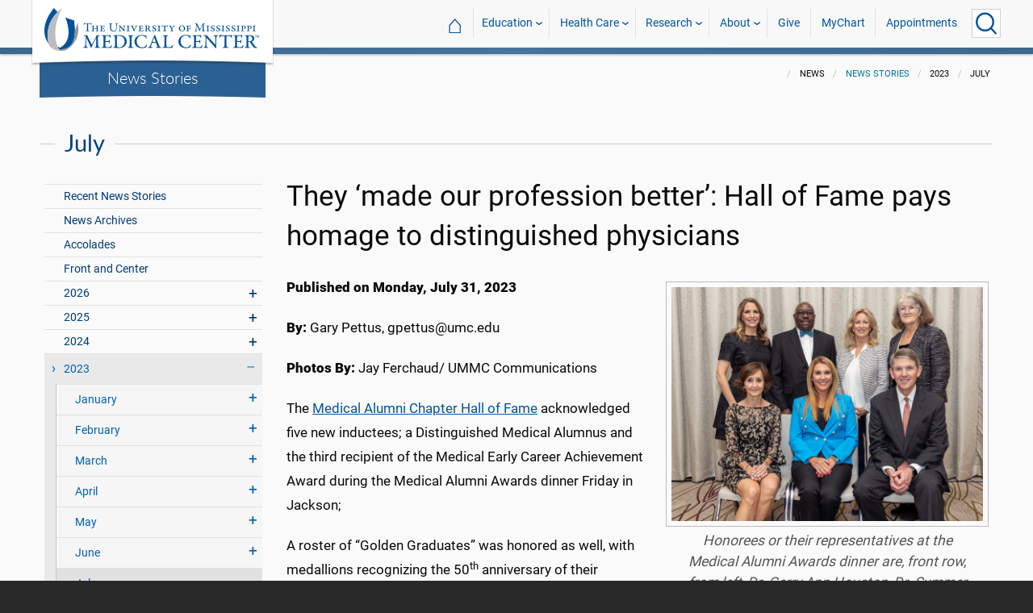

--- FILE ---
content_type: image/svg+xml
request_url: https://umc.edu/img/ummc_logo_UMMC_short.svg
body_size: 4030
content:
<?xml version="1.0" encoding="utf-8"?>
<!-- Generator: Adobe Illustrator 22.1.0, SVG Export Plug-In . SVG Version: 6.00 Build 0)  -->
<svg version="1.1" id="july_9_-_287" xmlns="http://www.w3.org/2000/svg" xmlns:xlink="http://www.w3.org/1999/xlink" x="0px"
	 y="0px" viewBox="0 0 212.3 81.4" style="enable-background:new 0 0 212.3 81.4;" xml:space="preserve">
<style type="text/css">
	.st0{fill:#939598;}
	.st1{fill:#00539B;}
</style>
<g>
	<path class="st0" d="M7.7,30.6c3,0,4.7,0.2,7.3,0.2c2.6,0,5.3-0.1,6.9-0.1c1.4,0,2.2,0.2,2.2,0.8c0,0.6-0.8,1.1-2.1,1.4
		c-2.6,0.5-3.9,1.2-4.3,4.1c-0.4,2.3-0.3,9.8-0.3,19.9c0,8,1.8,11.1,4,13.6c2,2.2,6.6,3.9,10.3,3.9c4.6,0,11.5-2.1,13.3-10
		c0.9-3.8,1.6-9.8,1.6-17.9c0-4.6-0.2-8.3-0.3-9.2c-0.2-2.7-0.7-3.7-4.7-4.6c-0.7-0.1-1.5-0.8-1.5-1.3c0-0.4,0.4-0.7,1.6-0.7
		c1.8,0,3.8,0.2,6.1,0.2c2.9,0,4.4-0.1,6.4-0.1c1.1,0,1.8,0.2,1.8,0.8c0,0.4-0.6,0.9-1.6,1.3c-3.1,0.9-4.5,2.1-4.6,6.6
		c-0.1,3.1-0.5,11-0.6,14.7c-0.4,12.4-3.8,18.7-8.9,21.5c-3.3,1.8-7.1,2.3-10.2,2.3c-6.4,0-11.2-2.6-12.9-4.2c-4-3.8-5.7-9-5.7-20.9
		c0-10.3-0.2-15.9-0.3-16.9c-0.1-1.4-1.1-2.5-3.8-3.1c-0.9-0.2-1.6-0.6-1.6-1.2C5.7,30.9,6.6,30.6,7.7,30.6z"/>
	<path class="st0" d="M56.6,30.7c4.6,0,5.4,0.1,9.5,0.1c0.1,0,0.7,0.6,0.8,0.9c0.9,2.6,1.3,3.4,2.7,6.5c4,8.4,12.2,25.5,13.2,26.8
		c0.1,0.2,0.6,0.4,0.7,0.2c0.6-1.2,14-26.3,15.1-29.3c0.1-0.3,1.2-2.7,1.6-4.1c0.1-0.4,0.6-1,0.8-1c2.6,0,8.3-0.2,9-0.2
		c0.9,0,1.9,0.1,1.9,0.8c0,0.5-0.6,0.9-1.9,1.1c-1.1,0.2-2.1,0.5-3.2,0.9c-1.1,0.4-2.2,1.8-2.2,5.5c0,19.8,0.8,28.8,1,30.8
		c0.4,3.2,1.2,3.9,4.6,4.9c1.3,0.3,1.9,0.9,1.9,1.4c0,0.6-1,0.9-2.1,0.9c-0.8,0-6.3-0.4-8.9-0.4c-1.4,0-3.7,0.2-5.4,0.2
		c-0.8,0-1.9-0.3-1.9-1c0-0.6,0.9-1,1.9-1.3c2.9-0.9,3.1-2.5,3.3-5.1c0.3-3.2,0.1-23.8-0.1-27.5c0-0.5-0.3-0.9-0.7-0.2
		c-0.8,1.4-8.8,17-11.5,22.8c-1.7,3.7-3.3,7.4-4.4,10.2c-0.8,2.1-1.1,2-1.6,2c-0.4,0-0.9-0.6-1.1-1.4c-0.5-1.8-1.3-4.1-2.6-7.5
		c-3.8-9.4-9.7-20.6-12.3-26.7c-0.2-0.5-0.4-0.6-0.5,0.2c-0.6,3-1.4,20.9-1.1,27.5c0.1,3.6,0.7,4.6,4.3,5.8c1.6,0.4,1.9,0.7,1.9,1.4
		c0,0.6-0.8,0.9-1.9,0.9c-2.3,0-5.3-0.2-7.1-0.2c-1.7,0-3.9,0.2-5.7,0.2c-1.1,0-1.9-0.2-1.9-1c0-0.3,0.5-0.8,1.4-1
		c4.4-1.3,4.8-2.5,5.4-6.6c0.7-4.9,2.3-25.4,2.4-30.8c0-0.6-0.1-3.3-3.2-4.1c-1.2-0.4-2.1-0.6-3.1-0.9c-0.5-0.1-1.1-0.6-1.1-1.1
		C54.5,30.7,55,30.7,56.6,30.7z"/>
	<path class="st1" d="M114.3,30.7c4.6,0,5.4,0.1,9.5,0.1c0.1,0,0.7,0.6,0.8,0.9c0.9,2.6,1.3,3.4,2.7,6.5c4,8.4,12.2,25.5,13.2,26.8
		c0.1,0.2,0.6,0.4,0.7,0.2c0.6-1.2,14-26.3,15.1-29.3c0.1-0.3,1.2-2.7,1.6-4.1c0.1-0.4,0.6-1,0.8-1c2.6,0,8.3-0.2,9-0.2
		c0.9,0,1.9,0.1,1.9,0.8c0,0.5-0.6,0.9-1.9,1.1c-1.1,0.2-2.1,0.5-3.2,0.9c-1.1,0.4-2.2,1.8-2.2,5.5c0,19.8,0.8,28.8,1,30.8
		c0.4,3.2,1.2,3.9,4.6,4.9c1.3,0.3,1.9,0.9,1.9,1.4c0,0.6-1,0.9-2.1,0.9c-0.8,0-6.3-0.4-8.9-0.4c-1.4,0-3.7,0.2-5.4,0.2
		c-0.8,0-1.9-0.3-1.9-1c0-0.6,0.9-1,1.9-1.3c2.9-0.9,3.1-2.5,3.3-5.1c0.3-3.2,0.1-23.8-0.1-27.5c0-0.5-0.3-0.9-0.7-0.2
		c-0.8,1.4-8.8,17-11.5,22.8c-1.7,3.7-3.3,7.4-4.4,10.2c-0.8,2.1-1.1,2-1.6,2c-0.4,0-0.9-0.6-1.1-1.4c-0.5-1.8-1.3-4.1-2.6-7.5
		c-3.8-9.4-9.7-20.6-12.3-26.7c-0.2-0.5-0.4-0.6-0.5,0.2c-0.6,3-1.4,20.9-1.1,27.5c0.1,3.6,0.7,4.6,4.3,5.8c1.6,0.4,1.9,0.7,1.9,1.4
		c0,0.6-0.8,0.9-1.9,0.9c-2.3,0-5.3-0.2-7.1-0.2c-1.7,0-3.9,0.2-5.7,0.2c-1.1,0-1.9-0.2-1.9-1c0-0.3,0.5-0.8,1.4-1
		c4.4-1.3,4.8-2.5,5.4-6.6c0.7-4.9,2.3-25.4,2.4-30.8c0-0.6-0.1-3.3-3.2-4.1c-1.2-0.4-2.1-0.6-3.1-0.9c-0.5-0.1-1.1-0.6-1.1-1.1
		C112.2,30.7,112.7,30.7,114.3,30.7z"/>
	<path class="st1" d="M202.4,30.7c1.9,0.3,4.3,1.2,5.4,1.4c0.4,0,1.1,0.5,1.1,2.1c0,1.5,0.4,4.6,0.5,6.2c0.1,1.5-0.5,2.3-1.1,2.3
		c-0.4,0-0.8-0.8-1.1-1.9c-0.6-2.5-2-4.6-2.9-5.3c-3.9-2.9-7.5-3.7-11.4-3.7c-11.5,0-18.8,9.5-18.8,20.2c0,4.8,0.9,8.6,2.5,11.7
		c4,8.2,12.2,11.4,18,11.4c1.4,0,4.8-0.2,7.8-1.9c3.1-1.6,4.9-3.9,6.6-6.9c0.9-1.5,1.2-1.9,1.5-1.9c0.7,0,0.8,1.6,0.6,2.3
		c-0.2,1.8-1.9,5.6-2.8,7.2c-0.3,0.6-1.5,1.5-2.2,1.9c-1.1,0.5-6.9,2-13,2c-10,0-17.4-5-20.2-8.3c-2.7-3.1-6-8.3-6-16.4
		c0-8.1,4.8-14.6,7.8-17.1c6.1-5,12.7-6.6,19.3-6.6C196.5,29.5,199.7,30,202.4,30.7z"/>
</g>
</svg>
